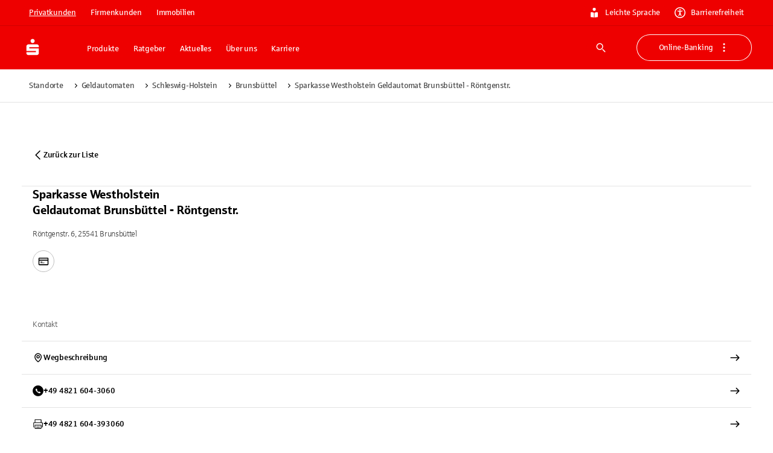

--- FILE ---
content_type: application/javascript; charset=UTF-8
request_url: https://www.sparkasse.de/_next/static/chunks/12763.506dab403dc4e92b.js
body_size: 4463
content:
try{let e="undefined"!=typeof window?window:"undefined"!=typeof global?global:"undefined"!=typeof globalThis?globalThis:"undefined"!=typeof self?self:{},t=(new e.Error).stack;t&&(e._sentryDebugIds=e._sentryDebugIds||{},e._sentryDebugIds[t]="ecf3d98f-b47a-42fe-a5bf-bd85b5d6458d",e._sentryDebugIdIdentifier="sentry-dbid-ecf3d98f-b47a-42fe-a5bf-bd85b5d6458d")}catch(e){}"use strict";(self.webpackChunk_N_E=self.webpackChunk_N_E||[]).push([[7562,12763,97349],{6224:(e,t,n)=>{n.d(t,{Xh:()=>p,Yg:()=>d,xD:()=>s});var i=n(1839),a=n(71783),l=n(35846),o=n(9904);let r=i.Ay.getFixedT.bind(i.Ay)(null,"root","link"),s=e=>{if(e<1)return`${Math.round(1e3*e)} B`;if(e<10)return`${e.toFixed(1).replace(".",",")} KB`;if(e<1e3)return`${Math.round(e)} KB`;let t=e/1e3;if(t<10)return`${t.toFixed(1).replace(".",",")} MB`;if(t<1e3)return`${Math.round(t)} MB`;let n=t/1e3;return n<10?`${n.toFixed(1).replace(".",",")} GB`:`${Math.round(n)} GB`},p=e=>{if(!e)return"";switch(e.toLowerCase().trim()){case"application/pdf":case"application/x-pdf":case"application/acrobat":case"application/vnd.pdf":case"text/pdf":case"text/x-pdf":return"PDF";case"image/png":case"image/x-png":case"application/png":case"application/x-png":return"PNG";case"image/jpeg":case"image/jpg":case"image/pjpeg":case"image/pipeg":case"image/x-jpeg":case"image/x-jpg":case"application/jpg":case"application/x-jpg":case"application/jpeg":case"application/x-jpeg":return"JPEG";case"image/gif":case"image/x-gif":case"application/gif":case"application/x-gif":return"GIF";case"image/webp":case"image/x-webp":case"application/webp":case"application/x-webp":return"WEBP";case"application/msword":case"application/doc":case"application/vnd.ms-word":case"application/vnd.msword":case"application/winword":case"application/word":case"application/x-msw6":case"application/x-msword":case"application/x-doc":return"DOC";case"application/vnd.openxmlformats-officedocument.wordprocessingml.document":case"application/vnd.ms-word.document.macroEnabled.12":case"application/vnd.ms-word.document.12":return"DOCX";default:return""}},d=e=>e?(0,a.Z)(e)&&"PDF"===p(e.media.mime)?r("ariaLabel.assetLinkPdf"):(0,a.Z)(e)?r("ariaLabel.assetLink"):(0,l.W)(e)&&e.url?.startsWith("tel:")?r("ariaLabel.externalLinkPhone"):(0,l.W)(e)&&e.url?.startsWith("mailto:")?r("ariaLabel.externalLinkEmail"):(0,l.W)(e)?r("ariaLabel.externalLink"):(0,o.A)(e)?r("ariaLabel.internalLink"):"":""},7562:(e,t,n)=>{n.r(t),n.d(t,{ArrowRight:()=>l});var i=n(83011),a=n(65149);n(97323);let l=e=>(0,i.jsx)(a.A,{viewBox:"0 0 24 24",...e,children:(0,i.jsx)("path",{d:"m21.696 11.304-6-6a.984.984 0 0 0-1.391 1.392l4.29 4.291H3.002a1.013 1.013 0 1 0 0 2.026h15.595l-4.291 4.291a.984.984 0 1 0 1.391 1.392l6-6a.98.98 0 0 0 0-1.392Z"})});l.activeColor="inherit",l.muiName="ArrowRight"},12763:(e,t,n)=>{n.r(t),n.d(t,{AppCategoryLinkList:()=>u});var i=n(83011),a=n(43587),l=n(58898),o=n(97323),r=n(46817),s=n(73272),p=n(23332),d=n(97950),c=n(20430),x=n(54566),g=n(98150),m=n(73147),h=n(67811),f=n(97349);let u=({node:e})=>{let t=(0,a.A)(),n={flexBasis:{xs:`calc(50% - ${t.spacing(2)})`,sm:`calc(50% - ${t.spacing(2)})`,md:`calc(50% - ${t.spacing(2)})`,lg:"100%"}},u=(0,o.useCallback)(t=>{(0,m.U)({id:e.id,name:e.name,...t})},[e.id,e.name]),y=+(e.left.length>0),j=+(e.middle.length>0),b=+(e.right.length>0),v=e.googlePlayUrl||e.appStoreUrl?1:0,C=y+j+b+v==2,A=y+j+b+v==3,w=y&&j&&b&&v||A?4:C?6:12,$=y&&j&&b&&v?3:A?4:C?6:12;return(0,i.jsx)(h.f.Provider,{value:{trackLink:u},children:(0,i.jsxs)(c.m,{children:[y&&(0,i.jsxs)(l.A,{sx:{gridColumn:"span 12",[t.breakpoints.up("lg")]:{gridColumn:"span 3"}},children:[e.leftHeadline&&(0,i.jsx)(g.Typography,{"data-selector":`${e.leftHeadline.__component}.${e.leftHeadline.id}`,color:"text.overline",component:e.leftHeadline.component,role:"heading","aria-level":e?.intro?.component==="h2"?3:2,variant:"h6",innerPadding:"both",children:e.leftHeadline.text},e.leftHeadline.id),(0,i.jsx)(d.Divider,{}),(0,i.jsx)(p.v,{md:w,lg:$,"data-selector":`${e.__contentType}.${e.id}.left`,component:"ul","aria-label":e.__contentType,children:e.left.map(e=>(0,i.jsx)(l.A,{sx:{listStyle:"none"},children:(0,i.jsx)(f.InternCategoryLink,{node:e},e.id)},e.id))})]}),j&&(0,i.jsxs)(l.A,{sx:{gridColumn:"span 12",[t.breakpoints.up("lg")]:{gridColumn:"span 3"}},children:[e.middleHeadline&&(0,i.jsx)(g.Typography,{"data-selector":`${e.middleHeadline.__component}.${e.middleHeadline.id}`,color:"text.overline",component:e.middleHeadline.component,role:"heading","aria-level":e?.intro?.component==="h2"?3:2,variant:"h6",innerPadding:"both",children:e.middleHeadline.text}),(0,i.jsx)(d.Divider,{}),(0,i.jsx)(p.v,{md:w,lg:$,"data-selector":`${e.__contentType}.${e.id}.middle`,component:"ul","aria-label":e.__contentType,children:e.middle.map(e=>(0,i.jsx)(l.A,{sx:{listStyle:"none"},children:(0,i.jsx)(f.InternCategoryLink,{node:e},e.id)},e.id))})]}),b&&(0,i.jsxs)(l.A,{sx:{gridColumn:"span 12",[t.breakpoints.up("lg")]:{gridColumn:"span 3"}},children:[e.rightHeadline&&(0,i.jsx)(g.Typography,{"data-selector":`${e.rightHeadline.__component}.${e.rightHeadline.id}`,color:"text.overline",component:e.rightHeadline.component,role:"heading","aria-level":e?.intro?.component==="h2"?3:2,variant:"h6",innerPadding:"both",children:e.rightHeadline.text}),(0,i.jsx)(d.Divider,{}),(0,i.jsx)(p.v,{md:w,lg:$,"data-selector":`${e.__contentType}.${e.id}.right`,component:"ul","aria-label":e.__contentType,children:e.right.map(e=>(0,i.jsx)(l.A,{sx:{listStyle:"none"},children:(0,i.jsx)(f.InternCategoryLink,{node:e},e.id)},e.id))})]}),v&&(0,i.jsxs)(x.o,{md:w,lg:$,"data-selector":`${e.__contentType}.${e.id}.app`,sx:{gap:4,flexDirection:"column",display:"flex",flexFlow:"row wrap",alignContent:"start"},children:[(0,i.jsx)(g.Typography,{color:"text.overline",variant:"body2",innerPadding:"horizontal",role:"heading","aria-level":e?.intro?.component==="h2"?3:2,sx:{marginBottom:4,flexBasis:"100%"},children:e.appHeadline}),e.appStoreUrl&&(0,i.jsx)(r.t,{href:e.appStoreUrl,sx:n}),e.googlePlayUrl&&(0,i.jsx)(s.o,{href:e.googlePlayUrl,sx:n})]})]})})}},20430:(e,t,n)=>{n.d(t,{m:()=>r});var i=n(83011),a=n(58898);n(97323);var l=n(84908);let o=12,r=({children:e,rowGap:t=l.DEFAULT_MARGIN_NORMAL,columnGap:n=l.DEFAULT_MARGIN_NORMAL,columnCount:r=o,...s})=>(0,i.jsx)(a.A,{display:"grid",gridTemplateColumns:`repeat(${r}, 1fr)`,rowGap:t,columnGap:n,...s,children:e})},23332:(e,t,n)=>{n.d(t,{v:()=>s});var i=n(83011),a=n(58898),l=n(97323),o=n(97950),r=n(54566);let s=l.forwardRef(({children:e,xs:t=12,sm:n=12,md:s=12,lg:p=12,startDivider:d=!1,endDivider:c=!0,component:x="ul",childComponent:g="li",sx:m},h)=>{let f=l.Children.toArray(e).filter(Boolean);return(0,i.jsx)(r.o,{component:x,xs:t,sm:n,md:s,lg:p,margin:0,width:"100%",ref:h,sx:{listStyle:"none",...m},children:f.map((e,t)=>{let n=c||t!==f.length-1;return l.isValidElement(e)?(0,i.jsxs)(a.A,{component:g,children:[d&&0===t?(0,i.jsx)(o.Divider,{"aria-hidden":!0}):null,e,n?(0,i.jsx)(o.Divider,{"aria-hidden":!0}):null]},e.key):null})})});s.displayName="CategoryLinkList"},41755:(e,t,n)=>{n.d(t,{m:()=>d});var i=n(83011),a=n(43587),l=n(97323),o=n(7562),r=n(20430),s=n(54566),p=n(98150);let d=({children:e,description:t,startIcon:n,endIcon:d=(0,i.jsx)(o.ArrowRight,{}),disabled:c,primaryTypographyVariant:x="button",primaryTypographyFontWeight:g="600",primaryTypographyBehaviour:m="ellipsis",secondaryTypographyVariant:h="body2",secondaryTypographyFontWeight:f="400",component:u="div",...y})=>{let j=((e,{disabled:t})=>({container:{cursor:t?"unset":"pointer",lineHeight:1,"&:focus-visible":{boxShadow:`inset 0px 0px 0px 5px ${e.palette.primary.dark}`,outline:"3px solid white",outlineOffset:"-3px"},"button&":{backgroundColor:"transparent",border:"none",padding:0,width:"100%"},"&, .if6 &":{textDecoration:"none",pointerEvents:"auto"}},startIcon:{color:t?e.palette.grey["500"]:e.palette.text.primary,verticalAlign:"text-top",fontSize:e.spacing(5),[e.breakpoints.up("lg")]:{fontSize:e.spacing(6)}},endIcon:{color:t?e.palette.grey["500"]:e.palette.text.primary,verticalAlign:"text-top",fontSize:e.spacing(5),[e.breakpoints.up("lg")]:{fontSize:e.spacing(6)},marginLeft:"auto"},textWrap:{alignSelf:"center",color:t?e.palette.grey["500"]:e.palette.text.primary},textEllipsis:{alignSelf:"center",color:t?e.palette.grey["500"]:e.palette.text.primary,whiteSpace:"nowrap",overflow:"hidden",textOverflow:"ellipsis"},description:{color:t?e.palette.grey["500"]:e.palette.action.active,textDecoration:"none"}}))((0,a.A)(),{disabled:c,startIcon:n,endIcon:d,component:u}),b=Object.assign({},y.sx,j.container);return(0,i.jsxs)(r.m,{component:u,...y,columnGap:0,rowGap:0,sx:b,children:[(0,i.jsxs)(s.o,{md:12,lg:12,innerPadding:"both",sx:{minWidth:0,maxWidth:"100%",display:"flex",gap:{xs:4,md:6,lg:6}},children:[n?l.cloneElement(n,{fontSize:"inherit",sx:{...j.startIcon,...n.props?.sx}}):null,(0,i.jsx)(p.Typography,{variant:x,sx:"ellipsis"===m?j.textEllipsis:j.textWrap,fontWeight:g,children:e}),d?l.cloneElement(d,{fontSize:"inherit",sx:{...j.endIcon,...d.props?.sx}}):null]}),t?(0,i.jsx)(s.o,{md:12,lg:12,innerPadding:"both",display:{lg:"block",xs:"none",md:"block"},children:(0,i.jsx)(p.Typography,{variant:h,sx:j.description,fontWeight:f,children:t})}):null]})}},46817:(e,t,n)=>{n.d(t,{t:()=>p});var i=n(83011),a=n(1839);n(97323);var l=n(95167),o=n(65149);let r=e=>(0,i.jsx)(o.A,{viewBox:"0 0 36 36",...e,children:(0,i.jsx)("path",{d:"M31.3744 12.2736C31.1656 12.4356 27.4788 14.5131 27.4788 19.1323C27.4788 24.4752 32.1701 26.3654 32.3105 26.4122C32.2889 26.5275 31.5653 29.0009 29.8371 31.5212C28.2961 33.739 26.6868 35.9532 24.2385 35.9532C21.7903 35.9532 21.1602 34.5311 18.3339 34.5311C15.5077 34.5311 14.6004 36 12.3609 36C10.1215 36 8.55896 33.9478 6.76238 31.4275C4.68137 28.468 3 23.8704 3 19.5068C3 12.5077 7.55086 8.79568 12.0297 8.79568C14.4095 8.79568 16.3933 10.3582 17.8875 10.3582C19.3816 10.3582 21.5275 8.70207 24.2349 8.70207C25.261 8.70207 28.9478 8.79568 31.3744 12.2736V12.2736ZM22.9496 5.73897C24.0693 4.41044 24.8614 2.56706 24.8614 0.723672C24.8614 0.468047 24.8398 0.208821 24.793 0C22.9712 0.0684068 20.8038 1.21332 19.4969 2.72907C18.4707 3.89559 17.5131 5.73897 17.5131 7.60756C17.5131 7.88839 17.5599 8.16922 17.5815 8.25923C17.6967 8.28083 17.8839 8.30603 18.0711 8.30603C19.7057 8.30603 21.7615 7.21152 22.9496 5.73897Z",fill:"white"})}),s=a.DJ.bind(a.Ay)(null,"core","appButton"),p=e=>(0,i.jsx)(l.$,{...e,icon:(0,i.jsx)(r,{}),caption:s("appStoreCaption"),title:s("appStore")})},54566:(e,t,n)=>{n.d(t,{o:()=>s});var i=n(83011),a=n(58898),l=n(53298),o=n(97323);let r=n(84908).DEFAULT_MARGIN_TEXT,s=o.forwardRef(({children:e,xs:t=12,sm:n=12,md:s=12,lg:p=12,innerPadding:d="none",innerSpacing:c="none",...x},g)=>{let m=(0,o.useMemo)(()=>({xs:`span ${t}`,sm:`span ${n}`,md:`span ${s}`,lg:`span ${p}`}),[t,n,s,p]);return e?(0,i.jsx)(a.A,{gridColumn:m,className:(0,l.A)(`FinalGridItem-xs${t}-sm${n}-md${s}-lg${p}`),paddingY:"both"===d||"vertical"===d?r:0,paddingX:"both"===d||"horizontal"===d?r:0,display:"flex-column"===c?"flex":void 0,flexDirection:"flex-column"===c?"column":void 0,gap:"flex-column"===c?r:void 0,ref:g,...x,children:e}):null});s.displayName="FinalGridItem"},73147:(e,t,n)=>{n.d(t,{U:()=>a});var i=n(57729);let a=({id:e,name:t,linkType:n,linkText:a,linkHref:l,onTrack:o})=>{(0,i.u)("event.categorylinklist",{id:e,name:t,linkType:n,linkText:a,linkHref:l},{callback:o,once:!1})}},73272:(e,t,n)=>{n.d(t,{o:()=>p});var i=n(83011),a=n(1839);n(97323);var l=n(95167),o=n(65149);let r=e=>(0,i.jsxs)(o.A,{viewBox:"0 0 36 36",...e,children:[(0,i.jsxs)("g",{clipPath:"url(#a)",children:[(0,i.jsx)("path",{d:"M22.172 10.99 3.187.137a.764.764 0 0 0-.77.008.76.76 0 0 0-.384.662s.008 1 .015 2.647l13.83 13.83 6.294-6.296Z",fill:"url(#b)"}),(0,i.jsx)("path",{d:"M2.048 3.455c.023 5.941.093 20.363.124 27.543l13.713-13.714L2.048 3.455Z",fill:"url(#c)"}),(0,i.jsx)("path",{d:"m33.039 17.2-10.867-6.21-6.302 6.294 7.11 7.111 10.066-5.864a.77.77 0 0 0 .385-.662.78.78 0 0 0-.392-.67Z",fill:"url(#d)"}),(0,i.jsx)("path",{d:"m2.164 30.998.023 4.202a.75.75 0 0 0 .385.661.765.765 0 0 0 .77 0l19.646-11.458-7.11-7.111L2.163 30.998Z",fill:"url(#e)"})]}),(0,i.jsxs)("defs",{children:[(0,i.jsxs)("linearGradient",{id:"b",x1:"2.033",y1:"8.665",x2:"22.176",y2:"8.665",gradientUnits:"userSpaceOnUse",children:[(0,i.jsx)("stop",{stopColor:"#63BE6B"}),(0,i.jsx)("stop",{offset:".506",stopColor:"#5BBC6A"}),(0,i.jsx)("stop",{offset:"1",stopColor:"#4AB96A"})]}),(0,i.jsxs)("linearGradient",{id:"c",x1:"2.045",y1:"17.23",x2:"15.877",y2:"17.23",gradientUnits:"userSpaceOnUse",children:[(0,i.jsx)("stop",{stopColor:"#3EC6F2"}),(0,i.jsx)("stop",{offset:"1",stopColor:"#45AFE3"})]}),(0,i.jsxs)("linearGradient",{id:"d",x1:"15.877",y1:"17.697",x2:"33.429",y2:"17.697",gradientUnits:"userSpaceOnUse",children:[(0,i.jsx)("stop",{stopColor:"#FAA51A"}),(0,i.jsx)("stop",{offset:".387",stopColor:"#FAB716"}),(0,i.jsx)("stop",{offset:".741",stopColor:"#FAC412"}),(0,i.jsx)("stop",{offset:"1",stopColor:"#FAC80F"})]}),(0,i.jsxs)("linearGradient",{id:"e",x1:"2.167",y1:"26.628",x2:"22.988",y2:"26.628",gradientUnits:"userSpaceOnUse",children:[(0,i.jsx)("stop",{stopColor:"#EC3B50"}),(0,i.jsx)("stop",{offset:"1",stopColor:"#E7515B"})]}),(0,i.jsx)("clipPath",{id:"a",children:(0,i.jsx)("path",{fill:"#fff",transform:"translate(2)",d:"M0 0h31.464v36H0z"})})]})]}),s=a.DJ.bind(a.Ay)(null,"core","appButton"),p=e=>(0,i.jsx)(l.$,{...e,icon:(0,i.jsx)(r,{}),caption:s("playStoreCaption"),title:s("playStore")})},95167:(e,t,n)=>{n.d(t,{$:()=>p});var i=n(83011),a=n(43587),l=n(64010),o=n(58898),r=n(97323),s=n(98150);let p=({icon:e,caption:t,title:n,href:p,...d})=>{let c=(e=>({badge:{display:"flex",flexDirection:"column",alignItems:"flex-start",justifyContent:"flex-start",background:"#000000",padding:e.spacing(5),width:"100%",borderRadius:e.spacing(2),[e.breakpoints.up("lg")]:{width:"270px",flexDirection:"row",alignItems:"center"}},iconWrapper:{lineHeight:0},icon:{color:"#FFFFFF",marginRight:e.spacing(5),fontSize:e.spacing(8),lineHeight:1,marginBottom:e.spacing(5),[e.breakpoints.up("lg")]:{fontSize:e.spacing(9),marginBottom:0}},content:{display:"flex",flexDirection:"column",alignItems:"flex-start"},caption:{color:"#BEBEBE"},title:{color:"#FFFFFF",...e.typography.h5,[e.breakpoints.up("lg")]:{...e.typography.h4}}}))((0,a.A)()),x=(0,r.useMemo)(()=>Array.isArray(d.sx)?[...d.sx,c.badge]:[d.sx,c.badge],[d.sx,c.badge]);return(0,i.jsxs)(l.A,{component:"a",href:p,...d,sx:x,disableRipple:!0,children:[(0,i.jsx)(o.A,{sx:c.iconWrapper,children:r.cloneElement(e,{sx:c.icon})}),(0,i.jsxs)(o.A,{sx:c.content,children:[(0,i.jsx)(s.Typography,{variant:"h6",component:"div",sx:c.caption,children:t}),(0,i.jsx)(o.A,{sx:c.title,children:n})]})]})}},97349:(e,t,n)=>{n.r(t),n.d(t,{InternCategoryLink:()=>s});var i=n(83011);n(97323);var a=n(41755),l=n(94106),o=n(6224),r=n(23672);let s=({node:e,...t})=>{let n=e?.link?.[0],{singleProps:s}=(0,l._)(n),p=(0,r.CWd)(e.icon?.icon),d=e.icon?.icon?(0,i.jsx)(p,{}):null,c=`${n?.title||n?.text} ${(0,o.Yg)(n)}`;return(0,i.jsx)(a.m,{"data-selector":`${e.__component}.${e.id}`,...s,startIcon:d,"aria-label":c,...t,children:n?.text},e.id)}}}]);

--- FILE ---
content_type: application/javascript; charset=UTF-8
request_url: https://www.sparkasse.de/_next/static/chunks/25889.8aaedb4a8cee4e1e.js
body_size: 446
content:
try{let e="undefined"!=typeof window?window:"undefined"!=typeof global?global:"undefined"!=typeof globalThis?globalThis:"undefined"!=typeof self?self:{},n=(new e.Error).stack;n&&(e._sentryDebugIds=e._sentryDebugIds||{},e._sentryDebugIds[n]="88085bed-40ae-4862-aade-edb2aa2bf80d",e._sentryDebugIdIdentifier="sentry-dbid-88085bed-40ae-4862-aade-edb2aa2bf80d")}catch(e){}"use strict";(self.webpackChunk_N_E=self.webpackChunk_N_E||[]).push([[25889],{25889:(e,n,t)=>{t.r(n),t.d(n,{ServiceBoxDialog:()=>f});var i=t(83011),a=t(58898),r=t(52685),l=t(43587),s=t(2996),d=t(97323),o=t(62566),c=t(47712),g=t(61344),u=t(21686),h=t(46231);function p(){return(0,i.jsxs)(a.A,{children:[(0,i.jsxs)(a.A,{display:"flex",alignItems:"center",gap:4,children:[(0,i.jsx)(r.A,{variant:"rounded",width:190,height:62}),(0,i.jsx)(r.A,{variant:"rounded",width:190,height:62})]}),(0,i.jsxs)(g.Grid,{container:!0,spacing:9,sx:{pt:8},children:[(0,i.jsx)(g.Grid,{size:6,children:(0,i.jsx)(r.A,{variant:"rectangular",width:268,height:220})}),(0,i.jsx)(g.Grid,{size:6,children:(0,i.jsx)(r.A,{variant:"rectangular",width:268,height:220})})]})]})}let f=({renderNode:e})=>{let n=(0,h.bW)(),t=(0,l.A)(),r=(0,s.useRouter)();return((0,d.useEffect)(()=>{let e=()=>{n?.onClose()};return r.events.on("routeChangeComplete",e),()=>{r.events.off("routeChangeComplete",e)}},[r,n]),n&&n.open)?(0,i.jsx)(c.l,{open:n.open,PaperProps:{"aria-labelledby":void 0,"aria-label":n.data?.ariaLabel,sx:{borderRadius:t.shape.borderRadius,marginRight:`max(calc((100% - ${t.breakpoints.values.xl}px) / 2 + ${t.spacing(12)}), ${t.spacing(12)})`,borderWidth:1,borderColor:"grey.300",marginTop:function(e){let n=document.getElementsByTagName("header");if(!n.length)return e.spacing(8);let t=n[n.length-1].getBoundingClientRect();return`calc(${t.top+t.height}px + ${e.spacing(8)})`}(t),maxHeight:function(e){let n=document.getElementsByTagName("header");if(!n.length)return`calc(100vh - ${e.spacing(8)})`;let t=n[n.length-1].getBoundingClientRect();return`calc(100vh - ${t.top+t.height}px - ${e.spacing(8)})`}(t)}},onClose:n.onClose,fullWidth:!0,maxWidth:"sm",sx:{display:{xs:"none",sm:"none",md:"block"},"& .MuiDialog-container":{display:"flex",flexDirection:"row",alignItems:"flex-start",justifyContent:"flex-end"},"& .MuiBackdrop-root":{backgroundColor:"rgba(0, 0, 0, 0.2)"},"& .MuiPaper-root":{padding:10}},children:n.error?(0,i.jsx)(a.A,{mt:10,children:(0,i.jsx)(o.AdviceBox,{variant:"info",icon:(0,i.jsx)(u.InfoCircleOutline,{}),children:"Es ist ein Fehler aufgetreten, bitte versuchen Sie es in K\xfcrze erneut."})}):n.data?e(n.data):(0,i.jsx)(p,{})}):null}}}]);

--- FILE ---
content_type: application/javascript; charset=UTF-8
request_url: https://www.sparkasse.de/_next/static/chunks/7108.ed5ca6ed17b2717a.js
body_size: -260
content:
try{let e="undefined"!=typeof window?window:"undefined"!=typeof global?global:"undefined"!=typeof globalThis?globalThis:"undefined"!=typeof self?self:{},t=(new e.Error).stack;t&&(e._sentryDebugIds=e._sentryDebugIds||{},e._sentryDebugIds[t]="e33fb2bf-c899-4978-af2a-bbad265f9b2c",e._sentryDebugIdIdentifier="sentry-dbid-e33fb2bf-c899-4978-af2a-bbad265f9b2c")}catch(e){}"use strict";(self.webpackChunk_N_E=self.webpackChunk_N_E||[]).push([[7108],{7108:(e,t,a)=>{a.r(t),a.d(t,{FlexFooter:()=>f});var d=a(83011),n=a(43587),r=a(56619),l=a(97323),o=a(32654),b=a(8024),s=a(57608);let f=({children:e,component:t="footer",...a})=>{let f=(0,n.A)(),i=(0,l.useMemo)(()=>"dark"===f.palette.mode?(0,b.a)():(0,s.a)(),[f.palette.mode]);return(0,d.jsx)(o.a,{disableGutters:!0,component:t,...a,sx:{backgroundColor:i.palette.background.accent.initial,color:i.palette.text.primary},children:(0,d.jsx)(r.A,{theme:i,children:e})})}}}]);

--- FILE ---
content_type: application/javascript; charset=UTF-8
request_url: https://www.sparkasse.de/_next/static/chunks/10550-0f789e7930a6d155.js
body_size: 1891
content:
try{let e="undefined"!=typeof window?window:"undefined"!=typeof global?global:"undefined"!=typeof globalThis?globalThis:"undefined"!=typeof self?self:{},t=(new e.Error).stack;t&&(e._sentryDebugIds=e._sentryDebugIds||{},e._sentryDebugIds[t]="30f94480-acfa-4aaa-94ac-c186eeb052ee",e._sentryDebugIdIdentifier="sentry-dbid-30f94480-acfa-4aaa-94ac-c186eeb052ee")}catch(e){}"use strict";(self.webpackChunk_N_E=self.webpackChunk_N_E||[]).push([[10550],{4999:(e,t,r)=>{r.d(t,{A:()=>A});var n=r(97323),a=r(53298),o=r(12286),i=r(36936),l=r(71841),c=r(40321),s=r(48341),u=r(83011);let f=(0,s.A)((0,u.jsx)("path",{d:"M12 12c2.21 0 4-1.79 4-4s-1.79-4-4-4-4 1.79-4 4 1.79 4 4 4zm0 2c-2.67 0-8 1.34-8 4v2h16v-2c0-2.66-5.33-4-8-4z"}),"Person");var d=r(15292),p=r(272);function v(e){return(0,p.Ay)("MuiAvatar",e)}(0,d.A)("MuiAvatar",["root","colorDefault","circular","rounded","square","img","fallback"]);var y=r(91821);let m=(0,i.Ay)("div",{name:"MuiAvatar",slot:"Root",overridesResolver:(e,t)=>{let{ownerState:r}=e;return[t.root,t[r.variant],r.colorDefault&&t.colorDefault]}})((0,l.A)(({theme:e})=>({position:"relative",display:"flex",alignItems:"center",justifyContent:"center",flexShrink:0,width:40,height:40,fontFamily:e.typography.fontFamily,fontSize:e.typography.pxToRem(20),lineHeight:1,borderRadius:"50%",overflow:"hidden",userSelect:"none",variants:[{props:{variant:"rounded"},style:{borderRadius:(e.vars||e).shape.borderRadius}},{props:{variant:"square"},style:{borderRadius:0}},{props:{colorDefault:!0},style:{color:(e.vars||e).palette.background.default,...e.vars?{backgroundColor:e.vars.palette.Avatar.defaultBg}:{backgroundColor:e.palette.grey[400],...e.applyStyles("dark",{backgroundColor:e.palette.grey[600]})}}}]}))),g=(0,i.Ay)("img",{name:"MuiAvatar",slot:"Img"})({width:"100%",height:"100%",textAlign:"center",objectFit:"cover",color:"transparent",textIndent:1e4}),h=(0,i.Ay)(f,{name:"MuiAvatar",slot:"Fallback"})({width:"75%",height:"75%"}),A=n.forwardRef(function(e,t){let r=(0,c.b)({props:e,name:"MuiAvatar"}),{alt:i,children:l,className:s,component:f="div",slots:d={},slotProps:p={},imgProps:A,sizes:b,src:w,srcSet:k,variant:R="circular",...x}=r,C=null,D={...r,component:f,variant:R},E=function({crossOrigin:e,referrerPolicy:t,src:r,srcSet:a}){let[o,i]=n.useState(!1);return n.useEffect(()=>{if(!r&&!a)return;i(!1);let n=!0,o=new Image;return o.onload=()=>{n&&i("loaded")},o.onerror=()=>{n&&i("error")},o.crossOrigin=e,o.referrerPolicy=t,o.src=r,a&&(o.srcset=a),()=>{n=!1}},[e,t,r,a]),o}({...A,..."function"==typeof p.img?p.img(D):p.img,src:w,srcSet:k}),I=w||k,N=I&&"error"!==E;D.colorDefault=!N,delete D.ownerState;let P=(e=>{let{classes:t,variant:r,colorDefault:n}=e;return(0,o.A)({root:["root",r,n&&"colorDefault"],img:["img"],fallback:["fallback"]},v,t)})(D),[_,F]=(0,y.A)("root",{ref:t,className:(0,a.A)(P.root,s),elementType:m,externalForwardedProps:{slots:d,slotProps:p,component:f,...x},ownerState:D}),[S,j]=(0,y.A)("img",{className:P.img,elementType:g,externalForwardedProps:{slots:d,slotProps:{img:{...A,...p.img}}},additionalProps:{alt:i,src:w,srcSet:k,sizes:b},ownerState:D}),[M,T]=(0,y.A)("fallback",{className:P.fallback,elementType:h,externalForwardedProps:{slots:d,slotProps:p},shouldForwardComponentProp:!0,ownerState:D});return C=N?(0,u.jsx)(S,{...j}):l||0===l?l:I&&i?i[0]:(0,u.jsx)(M,{...T}),(0,u.jsx)(_,{...F,children:C})})},46702:(e,t,r)=>{r.d(t,{Kd:()=>u});var n=r(39892),a=r(26103),o=r(97323),i=r(88017),l=r(13652),c=r(889),s=r(61045),u=function(e){function t(){for(var t,r=arguments.length,n=Array(r),a=0;a<r;a++)n[a]=arguments[a];return(t=e.call.apply(e,[this].concat(n))||this).history=(0,i.zR)(t.props),t}return(0,a.A)(t,e),t.prototype.render=function(){return o.createElement(n.Ix,{history:this.history,children:this.props.children})},t}(o.Component);o.Component;var f=function(e,t){return"function"==typeof e?e(t):e},d=function(e,t){return"string"==typeof e?(0,i.yJ)(e,null,null,t):e},p=function(e){return e},v=o.forwardRef;void 0===v&&(v=p);var y=v(function(e,t){var r=e.innerRef,n=e.navigate,a=e.onClick,i=(0,c.A)(e,["innerRef","navigate","onClick"]),s=i.target,u=(0,l.A)({},i,{onClick:function(e){try{a&&a(e)}catch(t){throw e.preventDefault(),t}e.defaultPrevented||0!==e.button||s&&"_self"!==s||e.metaKey||e.altKey||e.ctrlKey||e.shiftKey||(e.preventDefault(),n())}});return p!==v?u.ref=t||r:u.ref=r,o.createElement("a",u)}),m=v(function(e,t){var r=e.component,a=void 0===r?y:r,u=e.replace,m=e.to,g=e.innerRef,h=(0,c.A)(e,["component","replace","to","innerRef"]);return o.createElement(n.XZ.Consumer,null,function(e){e||(0,s.A)(!1);var r=e.history,n=d(f(m,e.location),e.location),c=n?r.createHref(n):"",y=(0,l.A)({},h,{href:c,navigate:function(){var t=f(m,e.location),n=(0,i.AO)(e.location)===(0,i.AO)(d(t));(u||n?r.replace:r.push)(t)}});return p!==v?y.ref=t||g:y.innerRef=g,o.createElement(a,y)})}),g=function(e){return e},h=o.forwardRef;void 0===h&&(h=g),h(function(e,t){var r=e["aria-current"],a=void 0===r?"page":r,i=e.activeClassName,u=void 0===i?"active":i,p=e.activeStyle,v=e.className,y=e.exact,A=e.isActive,b=e.location,w=e.sensitive,k=e.strict,R=e.style,x=e.to,C=e.innerRef,D=(0,c.A)(e,["aria-current","activeClassName","activeStyle","className","exact","isActive","location","sensitive","strict","style","to","innerRef"]);return o.createElement(n.XZ.Consumer,null,function(e){e||(0,s.A)(!1);var r=b||e.location,i=d(f(x,r),r),c=i.pathname,E=c&&c.replace(/([.+*?=^!:${}()[\]|/\\])/g,"\\$1"),I=E?(0,n.B6)(r.pathname,{path:E,exact:y,sensitive:w,strict:k}):null,N=!!(A?A(I,r):I),P="function"==typeof v?v(N):v,_="function"==typeof R?R(N):R;N&&(P=function(){for(var e=arguments.length,t=Array(e),r=0;r<e;r++)t[r]=arguments[r];return t.filter(function(e){return e}).join(" ")}(P,u),_=(0,l.A)({},_,p));var F=(0,l.A)({"aria-current":N&&a||null,className:P,style:_,to:i},D);return g!==h?F.ref=t||C:F.innerRef=C,o.createElement(m,F)})})}}]);

--- FILE ---
content_type: application/javascript; charset=UTF-8
request_url: https://www.sparkasse.de/_next/static/chunks/98226.e4eb8848f9f9fd5a.js
body_size: 25
content:
try{let e="undefined"!=typeof window?window:"undefined"!=typeof global?global:"undefined"!=typeof globalThis?globalThis:"undefined"!=typeof self?self:{},n=(new e.Error).stack;n&&(e._sentryDebugIds=e._sentryDebugIds||{},e._sentryDebugIds[n]="10ff15df-02a1-4ef0-a5a4-699419613c77",e._sentryDebugIdIdentifier="sentry-dbid-10ff15df-02a1-4ef0-a5a4-699419613c77")}catch(e){}"use strict";(self.webpackChunk_N_E=self.webpackChunk_N_E||[]).push([[98226],{20430:(e,n,a)=>{a.d(n,{m:()=>o});var l=a(83011),d=a(58898);a(97323);var i=a(84908);let r=12,o=({children:e,rowGap:n=i.DEFAULT_MARGIN_NORMAL,columnGap:a=i.DEFAULT_MARGIN_NORMAL,columnCount:o=r,...s})=>(0,l.jsx)(d.A,{display:"grid",gridTemplateColumns:`repeat(${o}, 1fr)`,rowGap:n,columnGap:a,...s,children:e})},54566:(e,n,a)=>{a.d(n,{o:()=>s});var l=a(83011),d=a(58898),i=a(53298),r=a(97323);let o=a(84908).DEFAULT_MARGIN_TEXT,s=r.forwardRef(({children:e,xs:n=12,sm:a=12,md:s=12,lg:t=12,innerPadding:f="none",innerSpacing:u="none",...p},m)=>{let c=(0,r.useMemo)(()=>({xs:`span ${n}`,sm:`span ${a}`,md:`span ${s}`,lg:`span ${t}`}),[n,a,s,t]);return e?(0,l.jsx)(d.A,{gridColumn:c,className:(0,i.A)(`FinalGridItem-xs${n}-sm${a}-md${s}-lg${t}`),paddingY:"both"===f||"vertical"===f?o:0,paddingX:"both"===f||"horizontal"===f?o:0,display:"flex-column"===u?"flex":void 0,flexDirection:"flex-column"===u?"column":void 0,gap:"flex-column"===u?o:void 0,ref:m,...p,children:e}):null});s.displayName="FinalGridItem"},98226:(e,n,a)=>{a.r(n),a.d(n,{FinalContainer:()=>l.a,FinalGridContainer:()=>d.m,FinalGridItem:()=>i.o});var l=a(32654),d=a(20430),i=a(54566)}}]);

--- FILE ---
content_type: application/javascript; charset=UTF-8
request_url: https://www.sparkasse.de/_next/static/chunks/64795-ba1529b6556abb1a.js
body_size: 2147
content:
try{let t="undefined"!=typeof window?window:"undefined"!=typeof global?global:"undefined"!=typeof globalThis?globalThis:"undefined"!=typeof self?self:{},e=(new t.Error).stack;e&&(t._sentryDebugIds=t._sentryDebugIds||{},t._sentryDebugIds[e]="5da53efc-f0d2-4378-90fc-cb4187760a2d",t._sentryDebugIdIdentifier="sentry-dbid-5da53efc-f0d2-4378-90fc-cb4187760a2d")}catch(t){}"use strict";(self.webpackChunk_N_E=self.webpackChunk_N_E||[]).push([[64795],{18864:(t,e,o)=>{o.d(e,{A:()=>g});var r=o(97323),a=o(53298),i=o(12286),d=o(36936),l=o(71841),n=o(40321),s=o(15292),p=o(272);function u(t){return(0,p.Ay)("MuiAccordionDetails",t)}(0,s.A)("MuiAccordionDetails",["root"]);var c=o(83011);let v=(0,d.Ay)("div",{name:"MuiAccordionDetails",slot:"Root"})((0,l.A)(({theme:t})=>({padding:t.spacing(1,2,2)}))),g=r.forwardRef(function(t,e){let o=(0,n.b)({props:t,name:"MuiAccordionDetails"}),{className:r,...d}=o,l=(t=>{let{classes:e}=t;return(0,i.A)({root:["root"]},u,e)})(o);return(0,c.jsx)(v,{className:(0,a.A)(l.root,r),ref:e,ownerState:o,...d})})},31536:(t,e,o)=>{o.d(e,{F0:()=>u,FZ:()=>d});let{Axios:r,AxiosError:a,CanceledError:i,isCancel:d,CancelToken:l,VERSION:n,all:s,Cancel:p,isAxiosError:u,spread:c,toFormData:v,AxiosHeaders:g,HttpStatusCode:b,formToJSON:m,getAdapter:$,mergeConfig:f}=o(70157).A},34164:(t,e,o)=>{o.d(e,{A:()=>B});var r=o(97323),a=o(53298),i=o(84342),d=o(12286),l=o(64010),n=o(73248),s=o(36936),p=o(71841),u=o(70702),c=o(40321),v=o(15292),g=o(272);function b(t){return(0,g.Ay)("MuiToggleButton",t)}let m=(0,v.A)("MuiToggleButton",["root","disabled","selected","standard","primary","secondary","sizeSmall","sizeMedium","sizeLarge","fullWidth"]),$=r.createContext({}),f=r.createContext(void 0);var h=o(83011);let y=(0,s.Ay)(l.A,{name:"MuiToggleButton",slot:"Root",overridesResolver:(t,e)=>{let{ownerState:o}=t;return[e.root,e[`size${(0,n.A)(o.size)}`]]}})((0,p.A)(({theme:t})=>({...t.typography.button,borderRadius:(t.vars||t).shape.borderRadius,padding:11,border:`1px solid ${(t.vars||t).palette.divider}`,color:(t.vars||t).palette.action.active,[`&.${m.disabled}`]:{color:(t.vars||t).palette.action.disabled,border:`1px solid ${(t.vars||t).palette.action.disabledBackground}`},"&:hover":{textDecoration:"none",backgroundColor:t.alpha((t.vars||t).palette.text.primary,(t.vars||t).palette.action.hoverOpacity),"@media (hover: none)":{backgroundColor:"transparent"}},variants:[{props:{color:"standard"},style:{[`&.${m.selected}`]:{color:(t.vars||t).palette.text.primary,backgroundColor:t.alpha((t.vars||t).palette.text.primary,(t.vars||t).palette.action.selectedOpacity),"&:hover":{backgroundColor:t.alpha((t.vars||t).palette.text.primary,`${(t.vars||t).palette.action.selectedOpacity} + ${(t.vars||t).palette.action.hoverOpacity}`),"@media (hover: none)":{backgroundColor:t.alpha((t.vars||t).palette.text.primary,(t.vars||t).palette.action.selectedOpacity)}}}}},...Object.entries(t.palette).filter((0,u.A)()).map(([e])=>({props:{color:e},style:{[`&.${m.selected}`]:{color:(t.vars||t).palette[e].main,backgroundColor:t.alpha((t.vars||t).palette[e].main,(t.vars||t).palette.action.selectedOpacity),"&:hover":{backgroundColor:t.alpha((t.vars||t).palette[e].main,`${(t.vars||t).palette.action.selectedOpacity} + ${(t.vars||t).palette.action.hoverOpacity}`),"@media (hover: none)":{backgroundColor:t.alpha((t.vars||t).palette[e].main,(t.vars||t).palette.action.selectedOpacity)}}}}})),{props:{fullWidth:!0},style:{width:"100%"}},{props:{size:"small"},style:{padding:7,fontSize:t.typography.pxToRem(13)}},{props:{size:"large"},style:{padding:15,fontSize:t.typography.pxToRem(15)}}]}))),B=r.forwardRef(function(t,e){var o;let{value:l,...s}=r.useContext($),p=r.useContext(f),u=(0,i.A)({...s,selected:(o=t.value,void 0!==l&&void 0!==o&&(Array.isArray(l)?l.includes(o):o===l))},t),v=(0,c.b)({props:u,name:"MuiToggleButton"}),{children:g,className:m,color:B="standard",disabled:A=!1,disableFocusRipple:x=!1,fullWidth:R=!1,onChange:C,onClick:w,selected:z,size:k="medium",value:T,...O}=v,M={...v,color:B,disabled:A,disableFocusRipple:x,fullWidth:R,size:k},S=(t=>{let{classes:e,fullWidth:o,selected:r,disabled:a,size:i,color:l}=t,s={root:["root",r&&"selected",a&&"disabled",o&&"fullWidth",`size${(0,n.A)(i)}`,l]};return(0,d.A)(s,b,e)})(M);return(0,h.jsx)(y,{className:(0,a.A)(s.className,S.root,m,p||""),disabled:A,focusRipple:!x,ref:e,onClick:t=>{w&&(w(t,T),t.defaultPrevented)||C&&C(t,T)},onChange:C,value:T,ownerState:M,"aria-pressed":z,...O,children:g})})},61882:(t,e,o)=>{o.d(e,{A:()=>h});var r=o(97323),a=o(53298),i=o(12286),d=o(73248),l=o(36936),n=o(71841),s=o(70702),p=o(40321),u=o(15292),c=o(272);function v(t){return(0,c.Ay)("MuiButtonGroup",t)}let g=(0,u.A)("MuiButtonGroup",["root","contained","outlined","text","disableElevation","disabled","firstButton","fullWidth","horizontal","vertical","colorPrimary","colorSecondary","grouped","groupedHorizontal","groupedVertical","groupedText","groupedTextHorizontal","groupedTextVertical","groupedTextPrimary","groupedTextSecondary","groupedOutlined","groupedOutlinedHorizontal","groupedOutlinedVertical","groupedOutlinedPrimary","groupedOutlinedSecondary","groupedContained","groupedContainedHorizontal","groupedContainedVertical","groupedContainedPrimary","groupedContainedSecondary","lastButton","middleButton"]);var b=o(70022),m=o(46122),$=o(83011);let f=(0,l.Ay)("div",{name:"MuiButtonGroup",slot:"Root",overridesResolver:(t,e)=>{let{ownerState:o}=t;return[{[`& .${g.grouped}`]:e.grouped},{[`& .${g.grouped}`]:e[`grouped${(0,d.A)(o.orientation)}`]},{[`& .${g.grouped}`]:e[`grouped${(0,d.A)(o.variant)}`]},{[`& .${g.grouped}`]:e[`grouped${(0,d.A)(o.variant)}${(0,d.A)(o.orientation)}`]},{[`& .${g.grouped}`]:e[`grouped${(0,d.A)(o.variant)}${(0,d.A)(o.color)}`]},{[`& .${g.firstButton}`]:e.firstButton},{[`& .${g.lastButton}`]:e.lastButton},{[`& .${g.middleButton}`]:e.middleButton},e.root,e[o.variant],!0===o.disableElevation&&e.disableElevation,o.fullWidth&&e.fullWidth,"vertical"===o.orientation&&e.vertical]}})((0,n.A)(({theme:t})=>({display:"inline-flex",borderRadius:(t.vars||t).shape.borderRadius,variants:[{props:{variant:"contained"},style:{boxShadow:(t.vars||t).shadows[2]}},{props:{disableElevation:!0},style:{boxShadow:"none"}},{props:{fullWidth:!0},style:{width:"100%"}},{props:{orientation:"vertical"},style:{flexDirection:"column",[`& .${g.lastButton},& .${g.middleButton}`]:{borderTopRightRadius:0,borderTopLeftRadius:0},[`& .${g.firstButton},& .${g.middleButton}`]:{borderBottomRightRadius:0,borderBottomLeftRadius:0}}},{props:{orientation:"horizontal"},style:{[`& .${g.firstButton},& .${g.middleButton}`]:{borderTopRightRadius:0,borderBottomRightRadius:0},[`& .${g.lastButton},& .${g.middleButton}`]:{borderTopLeftRadius:0,borderBottomLeftRadius:0}}},{props:{variant:"text",orientation:"horizontal"},style:{[`& .${g.firstButton},& .${g.middleButton}`]:{borderRight:t.vars?`1px solid ${t.alpha(t.vars.palette.common.onBackground,.23)}`:`1px solid ${"light"===t.palette.mode?"rgba(0, 0, 0, 0.23)":"rgba(255, 255, 255, 0.23)"}`,[`&.${g.disabled}`]:{borderRight:`1px solid ${(t.vars||t).palette.action.disabled}`}}}},{props:{variant:"text",orientation:"vertical"},style:{[`& .${g.firstButton},& .${g.middleButton}`]:{borderBottom:t.vars?`1px solid ${t.alpha(t.vars.palette.common.onBackground,.23)}`:`1px solid ${"light"===t.palette.mode?"rgba(0, 0, 0, 0.23)":"rgba(255, 255, 255, 0.23)"}`,[`&.${g.disabled}`]:{borderBottom:`1px solid ${(t.vars||t).palette.action.disabled}`}}}},...Object.entries(t.palette).filter((0,s.A)()).flatMap(([e])=>[{props:{variant:"text",color:e},style:{[`& .${g.firstButton},& .${g.middleButton}`]:{borderColor:t.alpha((t.vars||t).palette[e].main,.5)}}}]),{props:{variant:"outlined",orientation:"horizontal"},style:{[`& .${g.firstButton},& .${g.middleButton}`]:{borderRightColor:"transparent","&:hover":{borderRightColor:"currentColor"}},[`& .${g.lastButton},& .${g.middleButton}`]:{marginLeft:-1}}},{props:{variant:"outlined",orientation:"vertical"},style:{[`& .${g.firstButton},& .${g.middleButton}`]:{borderBottomColor:"transparent","&:hover":{borderBottomColor:"currentColor"}},[`& .${g.lastButton},& .${g.middleButton}`]:{marginTop:-1}}},{props:{variant:"contained",orientation:"horizontal"},style:{[`& .${g.firstButton},& .${g.middleButton}`]:{borderRight:`1px solid ${(t.vars||t).palette.grey[400]}`,[`&.${g.disabled}`]:{borderRight:`1px solid ${(t.vars||t).palette.action.disabled}`}}}},{props:{variant:"contained",orientation:"vertical"},style:{[`& .${g.firstButton},& .${g.middleButton}`]:{borderBottom:`1px solid ${(t.vars||t).palette.grey[400]}`,[`&.${g.disabled}`]:{borderBottom:`1px solid ${(t.vars||t).palette.action.disabled}`}}}},...Object.entries(t.palette).filter((0,s.A)(["dark"])).map(([e])=>({props:{variant:"contained",color:e},style:{[`& .${g.firstButton},& .${g.middleButton}`]:{borderColor:(t.vars||t).palette[e].dark}}}))],[`& .${g.grouped}`]:{minWidth:40,boxShadow:"none",props:{variant:"contained"},style:{"&:hover":{boxShadow:"none"}}}}))),h=r.forwardRef(function(t,e){let o=(0,p.b)({props:t,name:"MuiButtonGroup"}),{children:l,className:n,color:s="primary",component:u="div",disabled:c=!1,disableElevation:g=!1,disableFocusRipple:h=!1,disableRipple:y=!1,fullWidth:B=!1,orientation:A="horizontal",size:x="medium",variant:R="outlined",...C}=o,w={...o,color:s,component:u,disabled:c,disableElevation:g,disableFocusRipple:h,disableRipple:y,fullWidth:B,orientation:A,size:x,variant:R},z=(t=>{let{classes:e,color:o,disabled:r,disableElevation:a,fullWidth:l,orientation:n,variant:s}=t,p={root:["root",s,n,l&&"fullWidth",a&&"disableElevation",`color${(0,d.A)(o)}`],grouped:["grouped",`grouped${(0,d.A)(n)}`,`grouped${(0,d.A)(s)}`,`grouped${(0,d.A)(s)}${(0,d.A)(n)}`,`grouped${(0,d.A)(s)}${(0,d.A)(o)}`,r&&"disabled"],firstButton:["firstButton"],lastButton:["lastButton"],middleButton:["middleButton"]};return(0,i.A)(p,v,e)})(w),k=r.useMemo(()=>({className:z.grouped,color:s,disabled:c,disableElevation:g,disableFocusRipple:h,disableRipple:y,fullWidth:B,size:x,variant:R}),[s,c,g,h,y,B,x,R,z.grouped]),T=r.Children.toArray(l).filter(t=>r.isValidElement(t)),O=T.length;return(0,$.jsx)(f,{as:u,role:"group",className:(0,a.A)(z.root,n),ref:e,ownerState:w,...C,children:(0,$.jsx)(b.A.Provider,{value:k,children:T.map((t,e)=>(0,$.jsx)(m.A.Provider,{value:(t=>{let e=0===t,o=t===O-1;return e&&o?"":e?z.firstButton:o?z.lastButton:z.middleButton})(e),children:t},e))})})})}}]);

--- FILE ---
content_type: application/javascript; charset=UTF-8
request_url: https://www.sparkasse.de/_next/static/chunks/pages/standorte/geldautomaten/%5B...slugs%5D-1db2fec42da8644b.js
body_size: -267
content:
try{let e="undefined"!=typeof window?window:"undefined"!=typeof global?global:"undefined"!=typeof globalThis?globalThis:"undefined"!=typeof self?self:{},d=(new e.Error).stack;d&&(e._sentryDebugIds=e._sentryDebugIds||{},e._sentryDebugIds[d]="83748fdf-6500-4789-b0b7-7c097d9409c0",e._sentryDebugIdIdentifier="sentry-dbid-83748fdf-6500-4789-b0b7-7c097d9409c0")}catch(e){}(self.webpackChunk_N_E=self.webpackChunk_N_E||[]).push([[5160],{59695:(e,d,n)=>{"use strict";n.r(d),n.d(d,{__N_SSP:()=>s,default:()=>f});var t=n(8775),s=!0;let f=t.default},82147:(e,d,n)=>{(window.__NEXT_P=window.__NEXT_P||[]).push(["/standorte/geldautomaten/[...slugs]",function(){return n(59695)}])}},e=>{e.O(0,[68854,71165,65794,50471,77364,97568,64811,14826,99148,39892,5678,18563,40042,15742,10550,64795,68043,55076,88568,60013,54764,86126,64151,90636,46593,38792],()=>e(e.s=82147)),_N_E=e.O()}]);

--- FILE ---
content_type: application/javascript; charset=UTF-8
request_url: https://www.sparkasse.de/_next/static/chunks/37963.2ac5d6e5b53558fe.js
body_size: -342
content:
try{let e="undefined"!=typeof window?window:"undefined"!=typeof global?global:"undefined"!=typeof globalThis?globalThis:"undefined"!=typeof self?self:{},n=(new e.Error).stack;n&&(e._sentryDebugIds=e._sentryDebugIds||{},e._sentryDebugIds[n]="5a1a0b06-9b0b-467e-999b-3c790e51dc8e",e._sentryDebugIdIdentifier="sentry-dbid-5a1a0b06-9b0b-467e-999b-3c790e51dc8e")}catch(e){}"use strict";(self.webpackChunk_N_E=self.webpackChunk_N_E||[]).push([[37963],{37963:(e,n,t)=>{t.r(n),t.d(n,{HeaderButtonList:()=>i});var d=t(83011),s=t(36769);t(97323);let i=({node:e,children:n,sx:t})=>(0,d.jsx)(s.A,{component:"ul",m:0,p:0,gap:{xs:2,md:3},direction:"row",sx:{...t,listStyle:"none"},id:`${e.__component}.${e.id}`,alignItems:"center",children:n})}}]);

--- FILE ---
content_type: application/javascript; charset=UTF-8
request_url: https://www.sparkasse.de/_next/static/chunks/58517.90fe2724e2b8331c.js
body_size: 507
content:
try{let e="undefined"!=typeof window?window:"undefined"!=typeof global?global:"undefined"!=typeof globalThis?globalThis:"undefined"!=typeof self?self:{},t=(new e.Error).stack;t&&(e._sentryDebugIds=e._sentryDebugIds||{},e._sentryDebugIds[t]="6c31ddab-3970-472e-8d7b-7f792463311c",e._sentryDebugIdIdentifier="sentry-dbid-6c31ddab-3970-472e-8d7b-7f792463311c")}catch(e){}"use strict";(self.webpackChunk_N_E=self.webpackChunk_N_E||[]).push([[58517,93211],{58517:(e,t,n)=>{n.r(t),n.d(t,{HeaderBar:()=>a});var o=n(83011),i=n(2996);n(97323);var l=n(93211);let a=({node:e,renderNode:t})=>{let{asPath:n}=(0,i.useRouter)(),a=n?.startsWith("/jobboerse")?"/assets/jobboerse/tenant_header_logo.svg":void 0;return e={baseUrl:n?.startsWith("/jobboerse")?"/jobboerse.html":"/",logoUrl:a,...e},(0,o.jsx)(l.HeaderBar,{node:e,renderNode:t,stickyHeaderBar:!0})}},89051:(e,t,n)=>{n.d(t,{m:()=>o});let o="data-sticky-headerbar-scom"},93211:(e,t,n)=>{n.r(t),n.d(t,{HeaderBar:()=>g});var o=n(83011),i=n(1839),l=n(97323),a=n(32569),s=n(89051),r=n(63808),d=n(9583),u=n(23672),b=n(31651),c=n(38359),h=n(1780);let k=i.DJ.bind(i.Ay)(null,"root","headerBar"),g=({node:e,renderNode:t,customHeaderIconStyle:n,stickyHeaderBar:i})=>{let g=(0,u.CWd)("SparkasseLogo"),{internalHost:y}=(0,d.Fo)(),p=(0,l.useCallback)(async()=>{let e=document.getElementById(h.u),t=i?document.querySelector(`[${s.m}]`).getBoundingClientRect()?.height+h.t:0;window.location.hash=`#${h.u}`,window.scrollTo({top:e.offsetTop-t,behavior:"smooth"}),e.focus({preventScroll:!1})},[i]),m=(0,l.useCallback)(e=>{e.preventDefault(),p()},[p]),f=(0,l.useCallback)(e=>{"Enter"===e.key&&p()},[p]);return(0,o.jsx)(a.H,{id:`${e.__component}.${e.id}`,mobileIcon:(0,o.jsx)(g,{color:"inherit",sx:{fontSize:"inherit"}}),level1Navigation:e.level1Navigation?.items?.length>0?t(e.level1Navigation):null,level2Navigation:e.level2Navigation?.items?.length>0?t(e.level2Navigation):null,accessibilityLinks:e.accessibilityLinks?.items?.length>0?(0,o.jsx)(b.AccessibilityLinks,{menuOpened:!1,node:e.accessibilityLinks,renderNode:t}):null,searchButton:(0,o.jsx)(c.InternIconLink,{node:e.searchButton},e.id),button:e.button?(0,o.jsx)(r.$n,{node:e.button,sx:{boxShadow:"0px 0px 0px 1px white"},renderNode:t,children:e.button.link&&e.button.link[0]?.text||`${e.button.color} Button`}):null,menuButton:(0,o.jsx)(c.InternIconLink,{node:e.menuButton,"aria-expanded":!1},e.id),homeLinkLabel:e.homeLinkLabel||k("homeLinkLabel"),baseUrl:y,baseUrlPath:e.baseUrl||"/",customFlyoutLogoUrl:e.flyoutLogoUrl,customLogoUrl:e.logoUrl,customHeaderIconStyle:n,stickyHeaderBar:i,skipToMainContentTarget:"#inhalt",skipToMainContentOnClick:m,skipToMainContentOnKeyDown:f,skipToMainContentLinkText:k("skipToMainContentLink")})}}}]);